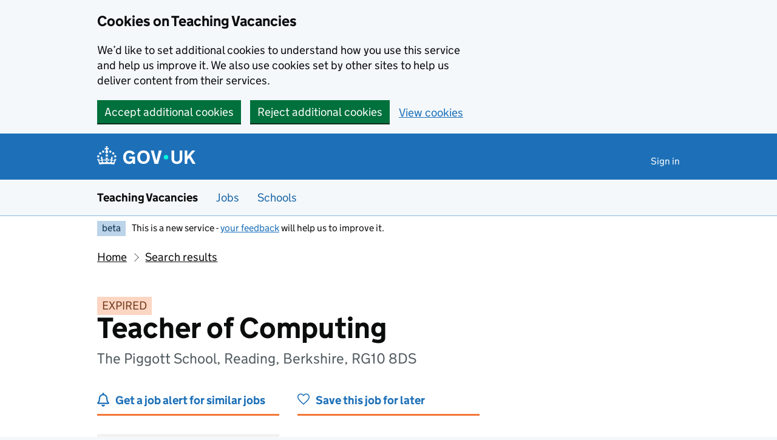

--- FILE ---
content_type: text/html; charset=utf-8
request_url: https://teaching-vacancies.service.gov.uk/jobs/teacher-of-computing-6ff053e2-cfaa-493a-8086-1b84b90e8ee3
body_size: 32608
content:
<!DOCTYPE html><html class="govuk-template govuk-template--rebranded app-html-class" lang="en"><head><meta charset="utf-8" /><meta content="Teacher of Computing job from The Piggott School. Apply by 9 Jun 2023." name="description" /><meta content="width=device-width, initial-scale=1" name="viewport" /><meta content="#0B0C0C" name="theme-color" /><meta content="noindex" name="robots" /><meta content="https://teaching-vacancies.service.gov.uk/jobs/teacher-of-computing-6ff053e2-cfaa-493a-8086-1b84b90e8ee3" property="og:url" /><meta content="article" property="og:type" /><meta content="Teacher of Computing - The Piggott School" property="og:title" /><meta content="Teacher of Computing job from The Piggott School. Apply by 9 Jun 2023." property="og:description" /><meta content="/assets/og_image-99e36163.png" property="og:image" /><meta content="summary" name="twitter:card" /><meta content="Teacher of Computing - The Piggott School" name="twitter:title" /><meta content="Teacher of Computing job from The Piggott School. Apply by 9 Jun 2023." name="twitter:description" /><meta content="https://teaching-vacancies.service.gov.uk/assets/TVS-logo-ff9b8002.png" name="twitter:image" /><link href="/assets/rebrand/images/favicon-742a7e82.ico" rel="shortcut icon" sizes="48x48" /><link href="/assets/rebrand/images/favicon-c0e1ade5.svg" rel="icon" sizes="any" type="image/svg+xml" /><link color="#0b0c0c" href="/assets/rebrand/images/govuk-icon-mask-70c35cce.svg" rel="mask-icon" /><link href="/assets/rebrand/images/govuk-icon-180-6a2c8dba.png" rel="apple-touch-icon" /><title>Teacher of Computing - The Piggott School - Teaching Vacancies - GOV.UK</title><link rel="stylesheet" href="/assets/application-202b4585.css" media="all" /><meta name="csrf-param" content="authenticity_token" />
<meta name="csrf-token" content="ps1ZWMGJpWhATDvqrXJ9yv7DrOitNx6SDDzgm3O17ozGm5OMjYMe_jxGzXcMfgGrOxa4IT3SjtWYqvHeYuDEuA" /><script nonce="3ee64e4f608bf9e123ee187b04260c2e">
//<![CDATA[
window.sentryConfig = { dsn: "https://8faf01b445f74ea8bee1e6b31de72e00@o1144433.ingest.sentry.io/6328520", environment: "production", release: "525fa4d3cffa6e186f964d5b04cfb43a3752fe6e" };
//]]>
</script></head><body class="govuk-template__body jobseeker vacancies_show"><a class="govuk-skip-link" data-module="govuk-skip-link" href="#main-content">Skip to main content</a><div class="cookies-banner-component" data-controller="cookies-banner"><div role="region" aria-label="Cookie banner" data-nosnippet="true" class="govuk-cookie-banner govuk-!-display-none-print"><div class="govuk-cookie-banner__message govuk-width-container"><div class="govuk-grid-row"><div class="govuk-grid-column-two-thirds"><h2 class="govuk-cookie-banner__heading govuk-heading-m">Cookies on Teaching Vacancies</h2><div class="govuk-cookie-banner__content"><p class="govuk-body">We’d like to set additional cookies to understand how you use this service and help us improve it. We also use cookies set by other sites to help us deliver content from their services.</p></div></div></div><div class="govuk-button-group"><form class="button_to" method="post" action="/cookies-preferences?cookies_consent=yes"><button class="govuk-button" data-module="govuk-button" data-action="click-&gt;cookies-banner#submit" new_tab="false" id="cookie-consent" type="submit">Accept additional cookies</button><input type="hidden" name="authenticity_token" value="I0AGSKYk0plXW9O0xmV3vL-nD5XXoZm6BW7wOKt6trdZolIGINVjMzt6b1rYgQmlP0HVg2CbTTZEJTa57cKIZA" autocomplete="off" /></form><form class="button_to" method="post" action="/cookies-preferences?cookies_consent=no"><button class="govuk-button" data-module="govuk-button" data-action="click-&gt;cookies-banner#submit" new_tab="false" type="submit">Reject additional cookies</button><input type="hidden" name="authenticity_token" value="4KhOXzj-DJj8LZMgAOewu1-MJ0WLlIxgARyMF2_heqOaShoRvg-9MpAML84eA86i32r9UzyuWOxAV0qWKVlEcA" autocomplete="off" /></form><a class="govuk-link" href="/cookies-preferences">View cookies</a></div></div></div><end></end></div><end></end><script nonce="3ee64e4f608bf9e123ee187b04260c2e">
//<![CDATA[
document.body.className += ' js-enabled' + ('noModule' in HTMLScriptElement.prototype ? ' govuk-frontend-supported' : '');
//]]>
</script><header data-module="govuk-header" class="govuk-header govuk-header--full-width-border">
  <div class="govuk-header__container govuk-width-container">
    <div class="govuk-header__logo">
      <a class="govuk-header__link govuk-header__link--homepage" href="/">
          <svg
              focusable="false"
              role="img"
              xmlns="http://www.w3.org/2000/svg"
              viewBox="0 0 324 60"
              height="30"
              width="162"
              fill="currentcolor"
              class="govuk-header__logotype"
              aria-label="GOV.UK"
          >
            <title>GOV.UK</title>
            <g>
              <circle cx="20" cy="17.6" r="3.7"/>
              <circle cx="10.2" cy="23.5" r="3.7"/>
              <circle cx="3.7" cy="33.2" r="3.7"/>
              <circle cx="31.7" cy="30.6" r="3.7"/>
              <circle cx="43.3" cy="17.6" r="3.7"/>
              <circle cx="53.2" cy="23.5" r="3.7"/>
              <circle cx="59.7" cy="33.2" r="3.7"/>
              <circle cx="31.7" cy="30.6" r="3.7"/>
              <path d="M33.1,9.8c.2-.1.3-.3.5-.5l4.6,2.4v-6.8l-4.6,1.5c-.1-.2-.3-.3-.5-.5l1.9-5.9h-6.7l1.9,5.9c-.2.1-.3.3-.5.5l-4.6-1.5v6.8l4.6-2.4c.1.2.3.3.5.5l-2.6,8c-.9,2.8,1.2,5.7,4.1,5.7h0c3,0,5.1-2.9,4.1-5.7l-2.6-8ZM37,37.9s-3.4,3.8-4.1,6.1c2.2,0,4.2-.5,6.4-2.8l-.7,8.5c-2-2.8-4.4-4.1-5.7-3.8.1,3.1.5,6.7,5.8,7.2,3.7.3,6.7-1.5,7-3.8.4-2.6-2-4.3-3.7-1.6-1.4-4.5,2.4-6.1,4.9-3.2-1.9-4.5-1.8-7.7,2.4-10.9,3,4,2.6,7.3-1.2,11.1,2.4-1.3,6.2,0,4,4.6-1.2-2.8-3.7-2.2-4.2.2-.3,1.7.7,3.7,3,4.2,1.9.3,4.7-.9,7-5.9-1.3,0-2.4.7-3.9,1.7l2.4-8c.6,2.3,1.4,3.7,2.2,4.5.6-1.6.5-2.8,0-5.3l5,1.8c-2.6,3.6-5.2,8.7-7.3,17.5-7.4-1.1-15.7-1.7-24.5-1.7h0c-8.8,0-17.1.6-24.5,1.7-2.1-8.9-4.7-13.9-7.3-17.5l5-1.8c-.5,2.5-.6,3.7,0,5.3.8-.8,1.6-2.3,2.2-4.5l2.4,8c-1.5-1-2.6-1.7-3.9-1.7,2.3,5,5.2,6.2,7,5.9,2.3-.4,3.3-2.4,3-4.2-.5-2.4-3-3.1-4.2-.2-2.2-4.6,1.6-6,4-4.6-3.7-3.7-4.2-7.1-1.2-11.1,4.2,3.2,4.3,6.4,2.4,10.9,2.5-2.8,6.3-1.3,4.9,3.2-1.8-2.7-4.1-1-3.7,1.6.3,2.3,3.3,4.1,7,3.8,5.4-.5,5.7-4.2,5.8-7.2-1.3-.2-3.7,1-5.7,3.8l-.7-8.5c2.2,2.3,4.2,2.7,6.4,2.8-.7-2.3-4.1-6.1-4.1-6.1h10.6,0Z"/>
            </g>
            <circle class="govuk-logo-dot" cx="227" cy="36" r="7.3"/>
            <path d="M94.7,36.1c0,1.9.2,3.6.7,5.4.5,1.7,1.2,3.2,2.1,4.5.9,1.3,2.2,2.4,3.6,3.2,1.5.8,3.2,1.2,5.3,1.2s3.6-.3,4.9-.9c1.3-.6,2.3-1.4,3.1-2.3.8-.9,1.3-2,1.6-3,.3-1.1.5-2.1.5-3v-.4h-11v-6.6h19.5v24h-7.7v-5.4c-.5.8-1.2,1.6-2,2.3-.8.7-1.7,1.3-2.7,1.8-1,.5-2.1.9-3.3,1.2-1.2.3-2.5.4-3.8.4-3.2,0-6-.6-8.4-1.7-2.5-1.1-4.5-2.7-6.2-4.7-1.7-2-3-4.4-3.8-7.1-.9-2.7-1.3-5.6-1.3-8.7s.5-6,1.5-8.7,2.4-5.1,4.2-7.1c1.8-2,4-3.6,6.5-4.7s5.4-1.7,8.6-1.7,4,.2,5.9.7c1.8.5,3.5,1.1,5.1,2,1.5.9,2.9,1.9,4,3.2,1.2,1.2,2.1,2.6,2.8,4.1l-7.7,4.3c-.5-.9-1-1.8-1.6-2.6-.6-.8-1.3-1.5-2.2-2.1-.8-.6-1.7-1-2.8-1.4-1-.3-2.2-.5-3.5-.5-2,0-3.8.4-5.3,1.2s-2.7,1.9-3.6,3.2c-.9,1.3-1.7,2.8-2.1,4.6s-.7,3.5-.7,5.3v.3h0ZM152.9,13.7c3.2,0,6.1.6,8.7,1.7,2.6,1.2,4.7,2.7,6.5,4.7,1.8,2,3.1,4.4,4.1,7.1s1.4,5.6,1.4,8.7-.5,6-1.4,8.7c-.9,2.7-2.3,5.1-4.1,7.1s-4,3.6-6.5,4.7c-2.6,1.1-5.5,1.7-8.7,1.7s-6.1-.6-8.7-1.7c-2.6-1.1-4.7-2.7-6.5-4.7-1.8-2-3.1-4.4-4.1-7.1-.9-2.7-1.4-5.6-1.4-8.7s.5-6,1.4-8.7,2.3-5.1,4.1-7.1c1.8-2,4-3.6,6.5-4.7s5.4-1.7,8.7-1.7h0ZM152.9,50.4c1.9,0,3.6-.4,5-1.1,1.4-.7,2.7-1.7,3.6-3,1-1.3,1.7-2.8,2.2-4.5.5-1.7.8-3.6.8-5.7v-.2c0-2-.3-3.9-.8-5.7-.5-1.7-1.3-3.3-2.2-4.5-1-1.3-2.2-2.3-3.6-3-1.4-.7-3.1-1.1-5-1.1s-3.6.4-5,1.1c-1.5.7-2.7,1.7-3.6,3s-1.7,2.8-2.2,4.5c-.5,1.7-.8,3.6-.8,5.7v.2c0,2.1.3,4,.8,5.7.5,1.7,1.2,3.2,2.2,4.5,1,1.3,2.2,2.3,3.6,3,1.5.7,3.1,1.1,5,1.1ZM189.1,58l-12.3-44h9.8l8.4,32.9h.3l8.2-32.9h9.7l-12.3,44M262.9,50.4c1.3,0,2.5-.2,3.6-.6,1.1-.4,2-.9,2.8-1.7.8-.8,1.4-1.7,1.9-2.9.5-1.2.7-2.5.7-4.1V14h8.6v28.5c0,2.4-.4,4.6-1.3,6.6-.9,2-2.1,3.6-3.7,5-1.6,1.4-3.4,2.4-5.6,3.2-2.2.7-4.5,1.1-7.1,1.1s-4.9-.4-7.1-1.1c-2.2-.7-4-1.8-5.6-3.2s-2.8-3-3.7-5c-.9-2-1.3-4.1-1.3-6.6V14h8.7v27.2c0,1.6.2,2.9.7,4.1.5,1.2,1.1,2.1,1.9,2.9.8.8,1.7,1.3,2.8,1.7s2.3.6,3.6.6h0ZM288.5,14h8.7v19.1l15.5-19.1h10.8l-15.1,17.6,16.1,26.4h-10.2l-11.5-19.7-5.6,6.3v13.5h-8.7"/>
          </svg>
</a>    </div>

      <div class="govuk-header__content">

          <nav class="govuk-header__navigation" aria-label="Top Menu">
            <button type="button" class="govuk-header__menu-button govuk-js-header-toggle" hidden="hidden" aria-controls="navigation" aria-label="Show or hide menu">Menu</button>
            <ul id="navigation" class="govuk-header__navigation-list">
                <li class="govuk-header__navigation-item"><a class="govuk-header__link" href="/pages/sign-in">Sign in</a></li>
            </ul>
</nav>      </div>
</div></header><section aria-label="Service information" class="govuk-service-navigation" data-module="govuk-service-navigation"><div class="govuk-width-container"><div class="govuk-service-navigation__container"><span class="govuk-service-navigation__service-name"><span class="govuk-service-navigation__text">Teaching Vacancies</span></span><nav aria-label="Menu" class="govuk-service-navigation__wrapper"><button type="button" class="govuk-service-navigation__toggle govuk-js-service-navigation-toggle" aria-controls="navigation" hidden="hidden">Menu</button><ul id="navigation" class="govuk-service-navigation__list"><li class="govuk-service-navigation__item"><a class="govuk-service-navigation__link" aria-current="true" href="/jobs">Jobs</a></li><li class="govuk-service-navigation__item"><a class="govuk-service-navigation__link" aria-current="true" href="/schools">Schools</a></li></ul></nav></div></div></section><div class="govuk-width-container"><div class="govuk-phase-banner govuk-!-display-none-print" role="complementary" aria-label="Beta notification">
  <p class="govuk-phase-banner__content">
    <strong class="govuk-tag govuk-phase-banner__content__tag">beta</strong>
    <span class="govuk-phase-banner__text"><span class="govuk-phase-banner__text">This is a new service - <a class="govuk-link" href="/feedback/new">your feedback</a> will help us to improve it.</span></span>
  </p>
</div></div><div class="govuk-width-container"><nav aria-label="Breadcrumbs" class="govuk-breadcrumbs"><div class="govuk-breadcrumbs">
  <ol class="govuk-breadcrumbs__list">
      <li class="govuk-breadcrumbs__list-item"><a class="govuk-breadcrumbs__link" href="/">Home</a></li>
      <li class="govuk-breadcrumbs__list-item"><a class="govuk-breadcrumbs__link" href="/jobs">Search results</a></li>
  </ol>
</div></nav><main class="govuk-main-wrapper govuk-main-wrapper--auto-spacing" id="main-content" role="main"><strong class="govuk-tag govuk-tag--orange">EXPIRED</strong><div class="header-with-logo govuk-!-margin-bottom-5"><div class="header-with-logo-title"><h1 class="govuk-heading-xl govuk-!-margin-bottom-2">Teacher of Computing</h1><span class="govuk-caption-l govuk-!-margin-top-0">The Piggott School, Reading, Berkshire, RG10 8DS</span></div></div><div class="govuk-grid-row banner-buttons"><div class="govuk-grid-column-one-third"><form class="banner-button-component" method="get" action="/subscriptions/new"><button class="banner-button-component__button icon icon--left icon--alert-blue" type="submit">Get a job alert for similar jobs</button><input type="hidden" name="search_criteria[ect_statuses][]" value="ect_suitable" autocomplete="off" /><input type="hidden" name="search_criteria[location]" value="RG10 8DS" autocomplete="off" /><input type="hidden" name="search_criteria[phases][]" value="through" autocomplete="off" /><input type="hidden" name="search_criteria[radius]" value="25" autocomplete="off" /><input type="hidden" name="search_criteria[subjects][]" value="Computing" autocomplete="off" /><input type="hidden" name="search_criteria[teaching_job_roles][]" value="teacher" autocomplete="off" /><input type="hidden" name="vacancy_id" value="4ea57af7-a54b-4ff6-a5cc-aafb73201310" autocomplete="off" /></form></div><div class="govuk-grid-column-one-third"><form class="banner-button-component" method="get" action="/jobseekers/4ea57af7-a54b-4ff6-a5cc-aafb73201310/saved_job/new"><button class="banner-button-component__button icon icon--left icon--save" type="submit">Save this job for later</button></form></div></div><div class="govuk-grid-row govuk-!-margin-top-6"><div class="govuk-grid-column-one-third"><div class="timeline-component"><h2 class="timeline-component__heading govuk-heading-s">This job expired on <span class='govuk-!-font-weight-regular'>9 June 2023</h2><ul class="timeline-component__items"><li class="timeline-component__item"><h3 class="timeline-component__key govuk-heading-s">Job start date</h3><p class="timeline-component__value govuk-body">1 September 2023</p></li><li class="timeline-component__item"><h3 class="timeline-component__key govuk-heading-s">Closing date</h3><p class="timeline-component__value govuk-body">9 June 2023 at 12pm (midday)</p></li><li class="timeline-component__item"><h3 class="timeline-component__key govuk-heading-s">Date listed</h3><p class="timeline-component__value govuk-body">16 May 2023</p></li></ul></div></div><div class="govuk-grid-column-two-thirds"><section class="govuk-!-margin-bottom-5" id="job-details"><h2 class="govuk-heading-l heading--border-bottom">Job details</h2><dl class="govuk-summary-list"><div class="govuk-summary-list__row"><dt class="govuk-summary-list__key"><h3 class="govuk-heading-s govuk-!-margin-bottom-0">Job role</h3></dt><dd class="govuk-summary-list__value"><ul class="govuk-list"><li><span>Teacher</span></li><li><a class="govuk-link govuk-link--text-colour" href="/ect-suitable-jobs"><span class="govuk-visually-hidden">View all </span>Suitable for early career teachers<span class="govuk-visually-hidden">jobs</span></a></li></ul></dd></div><div class="govuk-summary-list__row"><dt class="govuk-summary-list__key"><h3 class="govuk-heading-s govuk-!-margin-bottom-0">Visa sponsorship</h3></dt><dd class="govuk-summary-list__value">Visas cannot be sponsored</dd></div><div class="govuk-summary-list__row"><dt class="govuk-summary-list__key"><h3 class="govuk-heading-s govuk-!-margin-bottom-0">Key stage</h3></dt><dd class="govuk-summary-list__value">Key stage 3, Key stage 4, Key stage 5</dd></div><div class="govuk-summary-list__row"><dt class="govuk-summary-list__key"><h3 class="govuk-heading-s govuk-!-margin-bottom-0">Subject</h3></dt><dd class="govuk-summary-list__value">Computing</dd></div><div class="govuk-summary-list__row"><dt class="govuk-summary-list__key"><h3 class="govuk-heading-s govuk-!-margin-bottom-0">Working pattern</h3></dt><dd class="govuk-summary-list__value">Full time, part time: Full time Full time or part time. Part time Full time or part time</dd></div><div class="govuk-summary-list__row"><dt class="govuk-summary-list__key"><h3 class="govuk-heading-s govuk-!-margin-bottom-0">Contract type</h3></dt><dd class="govuk-summary-list__value">Permanent</dd></div><div class="govuk-summary-list__row"><dt class="govuk-summary-list__key"><h3 class="govuk-heading-s govuk-!-margin-bottom-0">Pay scale</h3></dt><dd class="govuk-summary-list__value">MPR/UPR</dd></div></dl><h2 class="govuk-heading-m">What skills and experience we&#39;re looking for</h2><div class="govuk-body editor-rendered-content"><p>


</p><p>We wish to appoint a colleague who: </p><p>



</p><ul type="disc">
 <li>is an outstanding teacher of Computing</li>
 <li>has the flair, energy and ability to bring out the
     best in young people</li>
</ul><p>





</p></div><h2 class="govuk-heading-m">What the school offers its staff</h2><div class="govuk-body editor-rendered-content"><p>


</p><p>All staff are
provided with laptops or tablet devices and benefit from discounted Bupa
healthcare.</p><p>





</p></div><h2 class="govuk-heading-m">Further information about the job</h2><div class="govuk_body">The candidate will be required to undergo a full enhanced DBS check and must be eligible to work in the UK.</div><div class="govuk-inset-text">Visas cannot be sponsored.</div><div class="govuk-body">If you're interested in teaching or training to teach in England as an international citizen, we can <a class="govuk-link" data-controller="tracked-link" data-action="click-&gt;tracked-link#track auxclick-&gt;tracked-link#track contextmenu-&gt;tracked-link#track" data-tracked-link-target="link" data-link-type="international_teacher_advice_link_job_listing" href="https://getintoteaching.education.gov.uk/non-uk-teachers">help you understand your next steps</a>.</div><div class="govuk-body"><p>
We are
looking for a full or part time, committed and enthusiastic teacher of Computing
to join a large and well-resourced department with excellent results at all
levels. 



</p></div><h2 class="govuk-heading-m">Commitment to safeguarding</h2><div class="govuk-body"><p>This school is committed to safeguarding and promoting the welfare of children and young people and expects all staff and volunteers to share this commitment. All posts are subject to Satisfactory Disclosure Clearance, an online check and a 'prohibition from teaching' check will be completed for all applicants.</p></div><div class="govuk-inset-text govuk-!-font-weight-bold">This job post has expired.</div><section id="supporting-documents"><h3 class="govuk-heading-l heading--border-bottom">Upload additional documents</h3><p class="govuk-body">If you need these documents in an accessible format, please contact the school.</p><div class="grey-border-box--thin"><div class="supporting-document-component icon icon--left icon--document"><a class="govuk-link supporting-document-component__link" target="_blank" rel="noreferrer noopener" href="/jobs/teacher-of-computing-6ff053e2-cfaa-493a-8086-1b84b90e8ee3/documents/7bfb1cb0-4940-4c0e-b4ac-d5cbb3cb192a">Headteacher&#39;s Letter to Teacher of Computing Candidates.pdf - 149 KB (opens in new tab)</a></div><div class="supporting-document-component icon icon--left icon--document"><a class="govuk-link supporting-document-component__link" target="_blank" rel="noreferrer noopener" href="/jobs/teacher-of-computing-6ff053e2-cfaa-493a-8086-1b84b90e8ee3/documents/5480fc68-2809-41d8-82cb-25af15727ab6">Classroom Teacher Person Specification.pdf - 116 KB (opens in new tab)</a></div><div class="supporting-document-component icon icon--left icon--document"><a class="govuk-link supporting-document-component__link" target="_blank" rel="noreferrer noopener" href="/jobs/teacher-of-computing-6ff053e2-cfaa-493a-8086-1b84b90e8ee3/documents/7f2ec8c1-4c51-4a5b-94c6-e9131067efb6">Classroom Teacher Job Description.pdf - 139 KB (opens in new tab)</a></div></div></section></section><section id="school-overview"><h2 class="govuk-heading-l heading--border-bottom">About The Piggott School</h2><dl class="govuk-summary-list"><div class="govuk-summary-list__row"><dt class="govuk-summary-list__key">School type</dt><dd class="govuk-summary-list__value">Academy, Church of England, ages 4 to 18</dd></div><div class="govuk-summary-list__row"><dt class="govuk-summary-list__key">Education phase</dt><dd class="govuk-summary-list__value">All through school</dd></div><div class="govuk-summary-list__row"><dt class="govuk-summary-list__key">School size</dt><dd class="govuk-summary-list__value">1885 pupils enrolled</dd></div><div class="govuk-summary-list__row"><dt class="govuk-summary-list__key">Age range</dt><dd class="govuk-summary-list__value">4 to 18</dd></div><div class="govuk-summary-list__row"><dt class="govuk-summary-list__key">Ofsted report</dt><dd class="govuk-summary-list__value"><a class="govuk-link wordwrap" data-controller="tracked-link" data-action="click-&gt;tracked-link#track auxclick-&gt;tracked-link#track contextmenu-&gt;tracked-link#track" data-tracked-link-target="link" data-link-type="ofsted_report" data-link-subject="4ea57af7-a54b-4ff6-a5cc-aafb73201310" href="https://reports.ofsted.gov.uk/oxedu_providers/full/(urn)/136891">View Ofsted report</a></dd></div><div class="govuk-summary-list__row"><dt class="govuk-summary-list__key">School website</dt><dd class="govuk-summary-list__value"><a class="govuk-link wordwrap" data-controller="tracked-link" data-action="click-&gt;tracked-link#track auxclick-&gt;tracked-link#track contextmenu-&gt;tracked-link#track" data-tracked-link-target="link" data-link-type="school_website" data-link-subject="4ea57af7-a54b-4ff6-a5cc-aafb73201310" href="http://www.piggottschool.org">The Piggott School website</a></dd></div><div class="govuk-summary-list__row"><dt class="govuk-summary-list__key">Email address</dt><dd class="govuk-summary-list__value"><a class="govuk-link link-wrap" data-controller="tracked-link" data-action="click-&gt;tracked-link#track auxclick-&gt;tracked-link#track contextmenu-&gt;tracked-link#track" data-tracked-link-target="link" data-link-type="contact_email" data-link-subject="4ea57af7-a54b-4ff6-a5cc-aafb73201310" data-tracked-link-text="xiber-zozog-dofyp-hefet-vuhum-gulov-vumos-salis-lofok-nihah-mybom-lahal-nikof-cyhac-pycus-kihek-toxix" href="mailto:BhattacharyaP@piggottschool.org?body=Regarding%20the%20job%20at%20https%3A%2F%2Fteaching-vacancies.service.gov.uk%2Fjobs%2Fteacher-of-computing-6ff053e2-cfaa-493a-8086-1b84b90e8ee3&amp;subject=Teacher%20of%20Computing%20job%20enquiry">BhattacharyaP@piggottschool.org</a></dd></div><div class="govuk-summary-list__row"><dt class="govuk-summary-list__key">Phone number</dt><dd class="govuk-summary-list__value"><a class="govuk-link" href="tel:0118 9402 357">0118 9402 357</a></dd></div><div class="govuk-summary-list__row"><dt class="govuk-summary-list__key">See more jobs</dt><dd class="govuk-summary-list__value"><a class="govuk-link" href="/organisations/the-piggott-school-reading">teaching-vacancies.service.gov.uk/organisations/the-piggott-school-reading</a></dd></div></dl><p class="govuk-body"><p>Mixed Church of England Academy</p></p><h3 class="govuk-heading-m">Arranging a visit to The Piggott School</h3><p class="govuk-body">To arrange a visit and increase the chance of a successful application email <a class="govuk-link link-wrap" data-controller="tracked-link" data-action="click-&gt;tracked-link#track auxclick-&gt;tracked-link#track contextmenu-&gt;tracked-link#track" data-tracked-link-target="link" data-link-type="contact_email" data-link-subject="4ea57af7-a54b-4ff6-a5cc-aafb73201310" data-tracked-link-text="xiber-zozog-dofyp-hefet-vuhum-gulov-vumos-salis-lofok-nihah-mybom-lahal-nikof-cyhac-pycus-kihek-toxix" href="mailto:BhattacharyaP@piggottschool.org?body=Regarding%20the%20job%20at%20https%3A%2F%2Fteaching-vacancies.service.gov.uk%2Fjobs%2Fteacher-of-computing-6ff053e2-cfaa-493a-8086-1b84b90e8ee3&amp;subject=Teacher%20of%20Computing%20job%20enquiry">BhattacharyaP@piggottschool.org</a>.</p><section id="school-location"><h3 class="govuk-heading-l heading--border-bottom">School location</h3><div class="map-component" data-controller="map map-sidebar" data-action="map-sidebar:closed-&gt;map#focusMarker map-sidebar:opened-&gt;map#focusMarker map:sidebar:update-&gt;map-sidebar#update map:sidebar:focus-&gt;map-sidebar#focus map:interaction-&gt;map-sidebar#blur map:interaction-&gt;map#blurMarker"><div class="markers" data-map-target="markers" data-marker-tracking="{&quot;link&quot;:&quot;school_website_from_map&quot;}"><div class="markers__marker" data-id="4ea57af7-a54b-4ff6-a5cc-aafb73201310" data-map-target="marker" data-marker-type="organisation" data-parent-id="cf852e97-9ff4-4c2a-a8b1-3ebaf1bcfb32" data-point="{&quot;type&quot;:&quot;Point&quot;,&quot;coordinates&quot;:[-0.8712631043172696,51.4903830248897]}"></div></div><div class="map-component__container"><div class="sidebar-component" data-map-sidebar-target="container" tabindex="-1"><div class="sidebar-component__content" data-map-sidebar-target="content"></div><button class="sidebar-component__close icon icon--close govuk-body-s" data-action="click-&gt;map-sidebar#close" data-map-sidebar-target="close" type="button">Close</button></div><div class="map-component__map" id="map" role="presentation"></div></div></div></section></section><section class="similar-jobs"><h3 class="govuk-heading-m">Similar jobs nearby</h3><div class="govuk-grid-row govuk-!-margin-left-0"></div></section><section><p class="icon icon--left icon--alert-blue"><a class="govuk-link" href="/subscriptions/new?search_criteria%5Bect_statuses%5D%5B%5D=ect_suitable&amp;search_criteria%5Blocation%5D=RG10+8DS&amp;search_criteria%5Bphases%5D%5B%5D=through&amp;search_criteria%5Bradius%5D=25&amp;search_criteria%5Bsubjects%5D%5B%5D=Computing&amp;search_criteria%5Bteaching_job_roles%5D%5B%5D=teacher&amp;vacancy_id=4ea57af7-a54b-4ff6-a5cc-aafb73201310">Get a job alert</a> when similar jobs are listed</p></section><section><p class="icon icon--left icon--map-blue">Find more school jobs in <a class="govuk-link" href="/teaching-jobs-in-reading">Reading</a> and <a class="govuk-link" href="/teaching-jobs-in-berkshire">Berkshire</a></p></section></div></div><script class="jobref" type="application/ld+json">{"@context":"http://schema.org","@type":"JobPosting","title":"Teacher of Computing","jobBenefits":null,"datePosted":"2023-05-16","description":"\u003cp\u003e\r\n\r\n\r\n\u003c/p\u003e\u003cp\u003eWe wish to appoint a colleague who: \u003c/p\u003e\u003cp\u003e\r\n\r\n\r\n\r\n\u003c/p\u003e\u003cul type=\"disc\"\u003e\r\n \u003cli\u003eis an outstanding teacher of Computing\u003c/li\u003e\r\n \u003cli\u003ehas the flair, energy and ability to bring out the\r\n     best in young people\u003c/li\u003e\r\n\u003c/ul\u003e\u003cp\u003e\r\n\r\n\r\n\r\n\r\n\r\n\u003c/p\u003e","occupationalCategory":"teacher","directApply":false,"employmentType":["FULL_TIME","PART_TIME"],"industry":"Education","jobLocation":{"@type":"Place","address":{"@type":"PostalAddress","addressLocality":"Reading","addressRegion":"South East","streetAddress":"Twyford Road","postalCode":"RG10 8DS","addressCountry":"GB"}},"url":"https://teaching-vacancies.service.gov.uk/jobs/teacher-of-computing-6ff053e2-cfaa-493a-8086-1b84b90e8ee3","hiringOrganization":{"@type":"Organization","name":"The Piggott School","sameAs":"http://www.piggottschool.org","identifier":"136891","description":null,"logo":"/assets/images/govuk-icon-180-685b6da0.png"},"validThrough":"2023-06-09T12:00:00+01:00"}</script></main></div><footer role="contentinfo" class="govuk-footer">
  <div class="govuk-width-container">
    <svg class="govuk-footer__crown" focusable="false" role="presentation" xmlns="http://www.w3.org/2000/svg" viewBox="0 0 64 60" height="30" width="32" fill="currentColor">
      <g>
        <circle cx="20" cy="17.6" r="3.7"/>
        <circle cx="10.2" cy="23.5" r="3.7"/>
        <circle cx="3.7" cy="33.2" r="3.7"/>
        <circle cx="31.7" cy="30.6" r="3.7"/>
        <circle cx="43.3" cy="17.6" r="3.7"/>
        <circle cx="53.2" cy="23.5" r="3.7"/>
        <circle cx="59.7" cy="33.2" r="3.7"/>
        <circle cx="31.7" cy="30.6" r="3.7"/>
        <path d="M33.1,9.8c.2-.1.3-.3.5-.5l4.6,2.4v-6.8l-4.6,1.5c-.1-.2-.3-.3-.5-.5l1.9-5.9h-6.7l1.9,5.9c-.2.1-.3.3-.5.5l-4.6-1.5v6.8l4.6-2.4c.1.2.3.3.5.5l-2.6,8c-.9,2.8,1.2,5.7,4.1,5.7h0c3,0,5.1-2.9,4.1-5.7l-2.6-8ZM37,37.9s-3.4,3.8-4.1,6.1c2.2,0,4.2-.5,6.4-2.8l-.7,8.5c-2-2.8-4.4-4.1-5.7-3.8.1,3.1.5,6.7,5.8,7.2,3.7.3,6.7-1.5,7-3.8.4-2.6-2-4.3-3.7-1.6-1.4-4.5,2.4-6.1,4.9-3.2-1.9-4.5-1.8-7.7,2.4-10.9,3,4,2.6,7.3-1.2,11.1,2.4-1.3,6.2,0,4,4.6-1.2-2.8-3.7-2.2-4.2.2-.3,1.7.7,3.7,3,4.2,1.9.3,4.7-.9,7-5.9-1.3,0-2.4.7-3.9,1.7l2.4-8c.6,2.3,1.4,3.7,2.2,4.5.6-1.6.5-2.8,0-5.3l5,1.8c-2.6,3.6-5.2,8.7-7.3,17.5-7.4-1.1-15.7-1.7-24.5-1.7h0c-8.8,0-17.1.6-24.5,1.7-2.1-8.9-4.7-13.9-7.3-17.5l5-1.8c-.5,2.5-.6,3.7,0,5.3.8-.8,1.6-2.3,2.2-4.5l2.4,8c-1.5-1-2.6-1.7-3.9-1.7,2.3,5,5.2,6.2,7,5.9,2.3-.4,3.3-2.4,3-4.2-.5-2.4-3-3.1-4.2-.2-2.2-4.6,1.6-6,4-4.6-3.7-3.7-4.2-7.1-1.2-11.1,4.2,3.2,4.3,6.4,2.4,10.9,2.5-2.8,6.3-1.3,4.9,3.2-1.8-2.7-4.1-1-3.7,1.6.3,2.3,3.3,4.1,7,3.8,5.4-.5,5.7-4.2,5.8-7.2-1.3-.2-3.7,1-5.7,3.8l-.7-8.5c2.2,2.3,4.2,2.7,6.4,2.8-.7-2.3-4.1-6.1-4.1-6.1h10.6,0Z"/>
      </g>
</svg>
      <div class="govuk-footer__navigation">
        <div class="govuk-grid-column-one-half"><div class="govuk-grid-row"><div class="govuk-grid-column-full"><h2 class="govuk-footer__heading govuk-heading-m">Jobseekers</h2><ul class="govuk-footer__list"><li class="govuk-footer__list-item"><a class="govuk-footer__link" href="/jobseekers/sign-in">Jobseeker sign in</a></li><li class="govuk-footer__list-item"><a class="govuk-footer__link" href="https://teaching-vacancies.service.gov.uk/">Find a job</a></li><li class="govuk-footer__list-item"><a class="govuk-footer__link" href="/jobseeker-guides">Jobseeker guides</a></li><li class="govuk-footer__list-item"><a class="govuk-footer__link" href="/jobseeker-guides/return-to-teaching-in-england">Return to teaching</a></li><li class="govuk-footer__list-item"><a class="govuk-link govuk-footer__link" data-controller="tracked-link" data-action="click-&gt;tracked-link#track auxclick-&gt;tracked-link#track contextmenu-&gt;tracked-link#track" data-tracked-link-target="link" data-link-type="international_teacher_advice_link_footer" href="https://getintoteaching.education.gov.uk/non-uk-teachers">Teach in England if you trained overseas</a></li></ul></div></div></div><div class="govuk-grid-column-one-half"><div class="govuk-grid-row"><div class="govuk-grid-column-full"><h2 class="govuk-footer__heading govuk-heading-m">Hiring staff</h2><ul class="govuk-footer__list"><li class="govuk-footer__list-item"><a class="govuk-footer__link" href="/publishers/sign-in">Hiring staff sign in</a></li><li class="govuk-footer__list-item"><a class="govuk-footer__link" href="/get-help-hiring">Hiring guides</a></li></ul></div></div><div class="govuk-grid-row"><div class="govuk-grid-column-full"><h2 class="govuk-footer__heading govuk-heading-m">Support and feedback</h2><ul class="govuk-footer__list"><li class="govuk-footer__list-item"><a class="govuk-footer__link" href="/support_request/new">Get help or report a problem</a></li><li class="govuk-footer__list-item"><a class="govuk-footer__link" href="/feedback/new">Provide feedback on Teaching Vacancies</a></li></ul></div></div></div>
      </div>

      <hr class="govuk-footer__section-break">

    <div class="govuk-footer__meta">
        <div class="govuk-footer__meta-item govuk-footer__meta-item--grow">
            <h2 class="govuk-visually-hidden">Support links</h2>
            
            <ul class="govuk-footer__inline-list">
                <li class="govuk-footer__inline-list-item">
                  <a class="govuk-footer__link" href="/cookies-preferences">Cookies</a>
                </li>
                <li class="govuk-footer__inline-list-item">
                  <a class="govuk-footer__link" target="_blank" href="https://www.gov.uk/government/publications/privacy-information-education-providers-workforce-including-teachers/privacy-information-education-providers-workforce-including-teachers">Privacy policy</a>
                </li>
                <li class="govuk-footer__inline-list-item">
                  <a class="govuk-footer__link" href="/pages/terms-and-conditions">Terms and conditions</a>
                </li>
                <li class="govuk-footer__inline-list-item">
                  <a class="govuk-footer__link" href="/pages/accessibility">Accessibility</a>
                </li>
                <li class="govuk-footer__inline-list-item">
                  <a class="govuk-footer__link" href="/pages/savings-methodology">Savings methodology</a>
                </li>
                <li class="govuk-footer__inline-list-item">
                  <a class="govuk-footer__link" href="/pages/vision-statement">Vision statement</a>
                </li>
            </ul>
            


            <svg aria-hidden="true" focusable="false" class="govuk-footer__licence-logo" xmlns="http://www.w3.org/2000/svg" viewBox="0 0 483.2 195.7" height="17" width="41">
              <path fill="currentColor" d="M421.5 142.8V.1l-50.7 32.3v161.1h112.4v-50.7zm-122.3-9.6A47.12 47.12 0 0 1 221 97.8c0-26 21.1-47.1 47.1-47.1 16.7 0 31.4 8.7 39.7 21.8l42.7-27.2A97.63 97.63 0 0 0 268.1 0c-36.5 0-68.3 20.1-85.1 49.7A98 98 0 0 0 97.8 0C43.9 0 0 43.9 0 97.8s43.9 97.8 97.8 97.8c36.5 0 68.3-20.1 85.1-49.7a97.76 97.76 0 0 0 149.6 25.4l19.4 22.2h3v-87.8h-80l24.3 27.5zM97.8 145c-26 0-47.1-21.1-47.1-47.1s21.1-47.1 47.1-47.1 47.2 21 47.2 47S123.8 145 97.8 145"/>
            </svg>

            <span class="govuk-footer__licence-description">All content is available under the <a class="govuk-footer__link" href="https://www.nationalarchives.gov.uk/doc/open-government-licence/version/3/">Open Government Licence v3.0</a>, except where otherwise stated</span>
        </div>

        <div class="govuk-footer__meta-item"><a class="govuk-footer__link govuk-footer__copyright-logo" href="https://www.nationalarchives.gov.uk/information-management/re-using-public-sector-information/uk-government-licensing-framework/crown-copyright/">© Crown copyright</a></div>
</div></div></footer><script src="https://www.gstatic.com/charts/loader.js"></script><script src="/assets/application-b553b46b.js" defer="defer"></script></body></html>